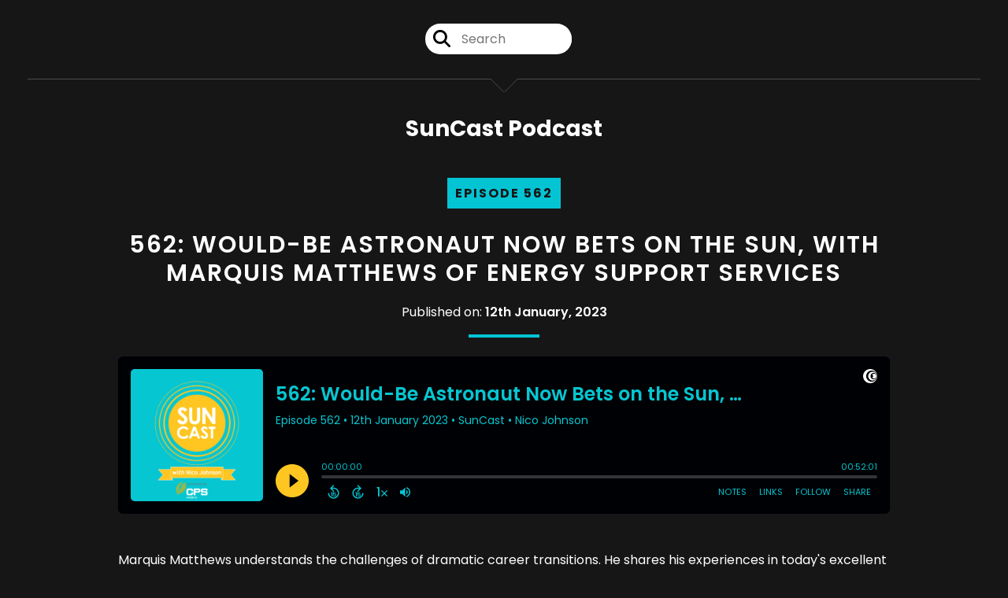

--- FILE ---
content_type: text/html; charset=UTF-8
request_url: https://suncast.captivate.fm/episode/562-would-be-astronaut-now-bets-on-the-sun-with-marquis-matthews-of-energy-support-services
body_size: 36654
content:
<!doctype html>
<html lang="en">

<head>
    <meta charset="utf-8">
<meta name="viewport" content="width=device-width, initial-scale=1, shrink-to-fit=no">
<link rel='icon' href='favicon.ico' type='image/x-icon' sizes="32x32">
<link rel="icon" type="image/png" sizes="32x32" href="favicon-32x32.png">
<link rel="icon" type="image/png" sizes="16x16" href="favicon-16x16.png">
<link rel="mask-icon" href="safari-pinned-tab.svg"
    color="#04c4d4">
<meta name="msapplication-TileColor" content="#da532c">
<meta name="theme-color" content="#ffffff">

    <link rel="apple-touch-icon" sizes="400x400" href="https://suncast.captivate.fm/images/small-artwork.jpg">

    <link rel="alternate" type="application/rss+xml" title="RSS Feed for SunCast"
        href="https://feeds.captivate.fm/suncast/" />

<link rel="stylesheet" href="/css/app.css?id=9d260e5c22396c010980">
<script src="https://code.jquery.com/jquery-3.5.1.min.js"
    integrity="sha256-9/aliU8dGd2tb6OSsuzixeV4y/faTqgFtohetphbbj0=" crossorigin="anonymous"></script>

<script src="https://assets.captivate.fm/player/api.min.js"></script>
<script type="text/javascript" src="/js/sizing.js?v=1.1"></script>
<script type="text/javascript" src="/js/captivate-sites.js?id=823717fcf689ad13a9b0"></script>

<meta property="og:locale" content="en_US" />
<meta property="og:type" content="website" />
<meta property="og:title" content="562: Would-Be Astronaut Now Bets on the Sun, with Marquis Matthews of Energy Support Services - SunCast">
<meta property="og:description" content="          Marquis Matthews understands the challenges of dramatic career transitions. He shares his experiences in today&#039;s excellent podcast.&amp;nbsp;In 20...">
<meta name="description" content="          Marquis Matthews understands the challenges of dramatic career transitions. He shares his experiences in today&#039;s excellent podcast.&amp;nbsp;In 20...">
            <meta property="og:image" content="https://artwork.captivate.fm/d35d69ce-3d46-4480-811f-75c88b4e0724/dZzXRIw7DbI8WmJioGhtg8Aq-facebook.png?1769107932">
        <meta property="og:image:secure_url" content="https://artwork.captivate.fm/d35d69ce-3d46-4480-811f-75c88b4e0724/dZzXRIw7DbI8WmJioGhtg8Aq-facebook.png?1769107932">
    <meta property="og:url"
    content="https://suncast.captivate.fm/episode/562-would-be-astronaut-now-bets-on-the-sun-with-marquis-matthews-of-energy-support-services">
<meta property="og:image:width" content="1200" />
<meta property="og:image:height" content="628" />

<meta name="twitter:title" content="562: Would-Be Astronaut Now Bets on the Sun, with Marquis Matthews of Energy Support Services - SunCast">
<meta name="twitter:description" content="          Marquis Matthews understands the challenges of dramatic career transitions. He shares his experiences in today&#039;s excellent podcast.&amp;nbsp;In 20...">
<meta name="twitter:card" content="summary_large_image">

    <meta property="og:audio" content="https://podcasts.captivate.fm/media/320be47c-56cc-4539-9966-1154501850bd/SunCast-Marquis-Matthews.mp3">
    <meta property="og:audio:type" content="audio/mpeg">


            <meta name="twitter:image" content="https://artwork.captivate.fm/d35d69ce-3d46-4480-811f-75c88b4e0724/dZzXRIw7DbI8WmJioGhtg8Aq-facebook.png?1769107932">
    

    <meta name="apple-itunes-app" content="app-id=1045871373">








<title>562: Would-Be Astronaut Now Bets on the Sun, with Marquis Matthews of Energy Support Services - SunCast</title>

<style type="text/css">
    
    
    a {
        color: #04c4d4;
    }

    .about-info a {
        color: #04c4d4
    }

    a.about-support {
        border: 2px solid #04c4d4;
    }

    a.about-support:hover {
        text-decoration: none;
        color: #000000 !important;
        background: #04c4d4;
    }

    .episode-type,
    .episode-type-pill,
    .episode-number-block {
        background: #04c4d4;
        color: #161616;
    }

    .episode-type:before {
        border-color: transparent #04c4d4 transparent transparent;
    }

    .header {
        background: #0D1B2A;
        color: #FFFFFF;
    }

    .header a,
    .text-logo {
        color: #FFFFFF;
    }

    .site-three .header,
    .site-three .footer {
        background: #161616;
    }

    .site-three .search-box:focus-within label i {
        color: #161616 !important;
    }

    .footer {
        background: #0D1B2A;
        color: #FFFFFF;
    }

    .footer a,
    .footer .copyright,
    .powered-by {
        color: #FFFFFF;
    }

    .footer a:hover,
    .footer a:hover .footer-logo path {
        text-decoration: none;
        fill: #04c4d4 !important;
    }

    .footer-logo path {
        fill: #FFFFFF !important;
    }

    .body-contrast-color-title {
        color: #FFFFFF !important;
    }


    .social-links a:hover {
        color: #04c4d4;
    }

    .page-social-links a:hover {
        color: #FFFFFF;
        opacity: 0.7;
    }

    .content {
        background: #161616;
        color: #FFFFFF;
    }

    .episode-title a {
        color: #FFFFFF;
    }

    .episode-title a:hover {
        text-decoration: none;
        color: #04c4d4;
    }

    .follow-this-podcast {
        background: #252525;
        color: #04c4d4;
    }


    .email-optin-container {
        background: #1e1e1e;
        color: #FFFFFF;
    }

    .email-optin-container .font-highlight-color {
        color: #04c4d4;
    }

    .reset-form p,
    .reset-form label {
        color: #FFFFFF;
    }

    body .reset-form a {
        color: #04c4d4;
    }

    body .reset-form input[type=submit],
    body .reset-form input[type=button],
    body .reset-form button {
        border: 1px solid #FFFFFF;
        color: #FFFFFF;
    }

    body.site-network .reset-form p *,
    body.site-network .small-button,
    body.site-network .small-button .visit-website,
    body.site-network .user-info,
    body.site-network .user-info .small-social-links a,
    body.site-network .current-show .show-episode-info {
        color: #FFFFFF !important;
    }

    body.site-network .reset-form p a {
        color: #04c4d4 !important;
    }


    @media  only screen and (min-width: 576px) {
        .follow-this-podcast-channels a {
            color: #04c4d4;
            border: 2px solid #04c4d4;
        }

        .site-two .follow-this-podcast-channels a {
            color: #FFFFFF;
            border: 2px solid #FFFFFF;
        }
    }

    @media  only screen and (max-width: 992px) {

        .episode-info,
        .episode-meta {
            color: #04c4d4;
        }
    }

    .about {
        background: #292929;
        color: #FFFFFF
    }

    .about h4 {
        color: #04c4d4
    }


    .about .small-social-links a {
        color: #04c4d4
    }

    .episode .episode-link,
    .btn.btn-submit {
        color: #FFFFFF !important;
        border: 1px solid #FFFFFF !important;
    }

    .site-two .tip-section,
    .site-one .tip-section {
        background: #212121;
        color: #FFFFFF
    }

    .site-two .tip-section .tip-shadow:after,
    .site-one .tip-section .tip-shadow:after {
        background: linear-gradient(180deg, rgba(18, 37, 58, 0) 0%, #212121 100%);
    }

    .site-three .tip-section .tip-shadow:after {
        background: linear-gradient(180deg, rgba(18, 37, 58, 0) 0%, #161616 100%);
    }

    .tip:before {
        background: #04c4d4 !important;
        opacity: 5%;
    }

    .optin a {
        color: #04c4d4 !important;
    }

    .tip-section a.tip-button,
    .dollar-icon {
        color: #04c4d4 !important;
    }

    .tip-section a.tip-button:hover,
    .tip .name,
    .tip .tip-info .tip-amount {
        background: #04c4d4 !important;
        color: #000000 !important;
    }


    .optin a:hover {
        color: #04c4d4 !important;
    }

    .site-three .optin-titles {
        color: #FFFFFF !important;
    }

    .site-network .optin-title {
        color: #04c4d4;
    }

    .grey-or-white {
        color: #FFFFFF !important;
    }


    body.site-network .reset-form input[type=submit],
    body.site-network .reset-form input[type=button],
    body.site-network .reset-form button {
        background-color: #04c4d4 !important;
        color: white;
        border: none !important;
    }

    body.site-network .reset-form input[type=submit]:hover,
    body.site-network .reset-form input[type=button]:hover,
    body.site-network .reset-form button:hover {
        color: white !important;
        opacity: 0.7;
    }

    .btn.btn-submit {
        background: #161616 !important;
    }

    .episode .episode-link:hover,
    .btn.btn-submit:hover {
        color: #161616 !important;
        background: #FFFFFF !important;
    }

    .episode-sharing a {
        color: #FFFFFF !important;
    }

    .episode-sharing a:hover {
        color: #04c4d4 !important;
    }

    .pagination .page-link {
        background: none;
        color: #04c4d4;
        border: 2px solid #04c4d4;
    }

    .pagination .page-link:hover,
    .pagination .page-item.disabled .page-link {
        background: #04c4d4;
        color: #161616 !important;
        border: 2px solid #04c4d4;
    }

    .episode-transcripts {
        border: 1px solid #4a4a4a !important
    }

    .border-bottom {
        border-bottom: 1px solid #4a4a4a !important;
    }

    .border-left {
        border-left: 1px solid #4a4a4a !important;
    }

    .bordered:before,
    .spacer:before {
        border-top: 1px solid #4a4a4a !important;
        border-right: 1px solid #4a4a4a !important;
    }

    .bordered:after,
    .spacer:after {
        border-top: 1px solid #4a4a4a !important;
        border-left: 1px solid #4a4a4a !important;
    }

    .show-notes a,
    a.podchaser-info:hover span,
    .episode-browser a {
        color: #04c4d4 !important;
        text-decoration: none;
    }

    .about-info a:hover,
    .show-notes a:hover,
    .episode-browser a:hover,
    a.cp-timestamp:hover {
        text-decoration: underline;
    }

    a.cp-timestamp {
        color: #04c4d4 !important;
        text-decoration: none;
        font-weight: bold;
    }

    .about-team-title {
        border-top: 1px solid #161616 !important;
    }

    .small-social-links a {
        color: #FFFFFF
    }

    .small-social-links a:hover {
        color: #04c4d4 !important;
    }

    .color-border {
        background: #04c4d4;
    }

    .current-show.odd {
        background: #4a4a4a;
    }

    .site-network {
        background: #161616;
    }

    .start-listening {
        background: #04c4d4
    }

    .start-listening:hover {
        background: #04c4d4B0
    }

    .section-title {
        color: #04c4d4;
    }

    .show-info a {
        background: #04c4d4;
        color: #161616
    }

    /* NOTE(pierre): If you want to change these, also change them in app css */
    .show-container:hover {
        box-shadow: 0 0.1875rem 1.5rem #04c4d440;
    }


    .font-highlight-color {
        color: #04c4d4;
    }

    .follow-this-podcast-channels.site-links>a.show-custom-directories-container>.show-custom-directories>i {
        color: #04c4d4;
    }

    .btn-outline-captivate {
        transition: all 0.15s ease-in-out;
        color: #04c4d4;
        border-color: #04c4d4;
    }

    .btn-outline-captivate:hover {
        color: #000000;
        background-color: #04c4d4;
    }

    .btn-outline-captivate:hover g.st1 {
        fill: #000000;
    }

    </style>
    <style>
        body {
            background: #161616;
            color: #FFFFFF;
        }
    </style>
</head>

<body class="site-three">

    <header class="header ">
    <div class="container">
        <div class="row align-items-center">
            <div class="col-12 text-center ">

                <div class="social-icons bordered pb-5">

                                        <form class="search-box" action="/search" method="POST">
                        <input type="hidden" name="_token" value="ZcIN0TqK9KjY10HKjQYH5g8zoq6cIZs9VO8KsqDk">                        <label for="search"><i class="fas fa-search"></i></label>
                        <input name="query" id="search" type="search" placeholder="Search" class="search-input">
                    </form>
                    <div class="social-links">
                        
                    </div>
                </div>
            </div>
            <div class="col-12 text-center pt-3 pb-3">
                                    <h3 class="text-logo">SunCast Podcast</h3>
                            </div>
        </div>
    </div>
</header>

    
        <div id="showEpisodes" class="content episodes-3 ">

    <div class="row mt-lg-12 mb-5 row-eq-height no-gutters episode">

        <div class="col-lg-12">
            <article>
                <header>
                    <div class="episode-info episode-info-three text-left">
                        <h4>
                                                            <span class="episode-number-block">Episode 562
                                                                    </span>
                                                    </h4>
                    </div>
                    <h1 class="episode-title episode-three-title mb-0">562: Would-Be Astronaut Now Bets on the Sun, with Marquis Matthews of Energy Support Services</h1>
                    <div class="published text-center mb-3">Published on:
                        <strong>12th January, 2023</strong>
                    </div>
                    <div class="color-border mb-4"></div>
                </header>
                <section class="pb-5">
                    <div class="episode-player">
                        <iframe class="captivate-sharer"
                            style="width: 100%; max-width: 980px; height: 200px; border-radius: 6px;" frameborder="no"
                            scrolling="no" allow="clipboard-write"
                            src="https://player.captivate.fm/episode/b0e51086-11fc-4025-a145-a67be46054e5"></iframe>
                    </div>

                    <div class="restrict-max-width">
                                            </div>

                    <div
                        class="show-notes display ">
                        <p><p>         </p> </p><p>Marquis Matthews understands the challenges of dramatic career transitions. He shares his experiences in today's excellent podcast.&nbsp;</p><p>In 2014, the U.S. Navy veteran and diver refocused from the sea to the sun. After years in the offshore oil and gas industry, he pivoted to solar. Marquis indulged an entrepreneurial itch in 2017, then reinvented himself three years later to work as an employee for Energy Support Services.</p><p>Annapolis, Maryland-based Energy Support Services, a wholly-owned subsidiary of New Energy Equity, handles operations and maintenance (O&amp;M)&nbsp; and asset management for commercial and industrial (C&amp;I) projects across the U.S. Founded in 2014,&nbsp; ESS currently has more than 170 megawatts under contract for 30 entities in 15 states.</p><p>Marquis credits his experience in the military and fossil fuel production for igniting his interest in renewables — and ultimately leveraging his aquanaut skills to address the energy crisis. It's an exciting journey for a man who had childhood dreams of becoming an astronaut, and you'll hear all about it today. Please join us.</p><p> </p><p><p>Are there other technologies you’ve scouted on the frontlines of the Clean Energy Revolution that you think we should be covering here on SunCast? </p><p>Hit us up - <u><a href="mailto:team@suncast.me" rel="noopener noreferrer" target="_blank">team@suncast.me</a></u> with your feedback &amp; recommendations.</p><p>Check out OpenSolar OS 3.0 at: <a href="https://www.opensolar.com/" rel="noopener noreferrer" target="_blank">https://suncast.media/opensolar</a></p><p>If you want to connect with today's guest, you’ll find links to their contact info in the show notes on the blog at <a href="https://suncast.media/episodes/" rel="noopener noreferrer" target="_blank">https://suncast.media/episodes/</a>.</p><p>Our Platinum Presenting Sponsor for SunCast is <a href="https://suncast.media/cps" rel="noopener noreferrer" target="_blank">CPS America</a>!</p><p>You can learn more about all the sponsors who help make this show free for you at <a href="https://www.suncast.media/sponsors" rel="noopener noreferrer" target="_blank">www.suncast.media/sponsors</a>.</p><p>Remember, you can always find resources, learn more about today’s guest and explore recommendations, book links, and more than 875 other founder stories and startup advice at <a href="https://www.suncast.media" rel="noopener noreferrer" target="_blank">www.suncast.media</a>.</p><p>Subscribe to <a href="https://www.linkedin.com/newsletters/valence-content-that-connects-7145928995363049472/" rel="noopener noreferrer" target="_blank">Valence</a>, our weekly LinkedIn Newsletter, and learn the elements of compelling storytelling: <a href="https://www.linkedin.com/newsletters/valence-content-that-connects-7145928995363049472/" rel="noopener noreferrer" target="_blank">https://www.linkedin.com/newsletters/valence-content-that-connects-7145928995363049472/</a></p><p>You can connect with me, Nico Johnson, on:</p><p><a href="https://www.twitter.com/nicomeo" rel="noopener noreferrer" target="_blank">Twitter - https://www.twitter.com/nicomeo</a></p><p><a href="https://my.captivate.fm/LinkedIn%20-%20https://www.linkedin.com/in/nickalus/" rel="noopener noreferrer" target="_blank">LinkedIn - https://www.linkedin.com/in/nickalus</a></p> </p>

                                            </div>


                </section>
                <footer>
                    <!-- Facebook -->
                    <script type="text/javascript">
                        jQuery(document).ready(function($) {
                            jQuery(document).on('click', '.facebook-share', function(e) {
                                var fbpopup = window.open(
                                    "https://www.facebook.com/sharer/sharer.php?u=https://suncast.captivate.fm/episode/562-would-be-astronaut-now-bets-on-the-sun-with-marquis-matthews-of-energy-support-services&title=562: Would-Be Astronaut Now Bets on the Sun, with Marquis Matthews of Energy Support Services&caption=562: Would-Be Astronaut Now Bets on the Sun, with Marquis Matthews of Energy Support Services",
                                    "pop", "width=600, height=400, scrollbars=no");
                                return false;
                            });
                        });
                    </script>
                    <!-- /Facebook -->

                    <div class="episode-sharing d-none d-lg-block">
                        <a class="facebook-share pr-3" href="javascript:void(0);">
                            <i class="fab fa-facebook-f"></i>
                        </a>
                        <a target="_blank" class="twitter-share pr-3"
                            href="https://x.com/intent/post?url=https://suncast.captivate.fm/episode/562-would-be-astronaut-now-bets-on-the-sun-with-marquis-matthews-of-energy-support-services/&amp;text=562: Would-Be Astronaut Now Bets on the Sun, with Marquis Matthews of Energy Support Services">
                            <i class="fab fa-x-twitter"></i>
                        </a>
                        <a target="_blank" class="linkedin-share"
                            href="https://www.linkedin.com/shareArticle?mini=true&amp;url=https://suncast.captivate.fm/episode/562-would-be-astronaut-now-bets-on-the-sun-with-marquis-matthews-of-energy-support-services/&amp;title=562: Would-Be Astronaut Now Bets on the Sun, with Marquis Matthews of Energy Support Services&amp;summary=">
                            <i class="fab fa-linkedin"></i>
                        </a>
                    </div>
                </footer>
            </article>
        </div>

    </div>


    <div class="episode-browser">

                    <a href="https://suncast.captivate.fm/episode/563-the-most-loved-soundbites-from-suncasts-amazing-2022-podcasts" class="next-episode">Next Episode</a>
                <a href="https://suncast.captivate.fm/episodes">All Episodes</a>
                    <a href="https://suncast.captivate.fm/episode/561-2022-special-year-end-cleantech-podcasters-roundtable-roundup" class="previous-episode">Previous
                Episode</a>
        
    </div>
</div>
    
    

    
    <div class="container">
        <div class="spacer"></div>
    </div>

    <div class="container">

        <div class="row align-items-center">

            <div class="col-12 text-center">

                <h4 class="mb-2 mt-0">Listen for free</h4>

                <div class="site-links follow-this-podcast-channels">

                    <a class="btn" href="https://suncast.captivate.fm/rssfeed" target="_blank">
                        <svg aria-hidden="true" class="link-logo rss-svg" focusable="false" width="35" height="36"
                            viewBox="0 0 35 36" fill="none" xmlns="http://www.w3.org/2000/svg">
                            <path
                                d="M10 30.5C10 27.7656 7.73438 25.5 5 25.5C2.1875 25.5 0 27.7656 0 30.5C0 33.3125 2.1875 35.5 5 35.5C7.73438 35.5 10 33.3125 10 30.5ZM23.6719 34.25C23.0469 22.1406 13.3594 12.4531 1.25 11.8281C0.546875 11.75 0 12.375 0 13.0781V16.8281C0 17.4531 0.46875 18 1.09375 18.0781C9.84375 18.625 16.875 25.6562 17.4219 34.4062C17.5 35.0312 18.0469 35.5 18.6719 35.5H22.4219C23.125 35.5 23.75 34.9531 23.6719 34.25ZM34.9219 34.25C34.2969 15.9688 19.6094 1.20312 1.25 0.578125C0.546875 0.5 0 1.04688 0 1.82812V5.57812C0 6.20312 0.46875 6.75 1.17188 6.82812C16.0938 7.375 28.125 19.4062 28.6719 34.3281C28.75 35.0312 29.2969 35.5781 29.9219 35.5781H33.6719C34.4531 35.5 35 34.9531 34.9219 34.25Z"
                                fill="#FF9900" />
                        </svg>
                        <span class="link-label">RSS Feed</span>
                    </a>
                                                                    <a class="btn" aria-label="Listen on Apple Podcasts" href="https://suncast.captivate.fm/apple" target="_blank">
                        <svg class="link-logo" xmlns="http://www.w3.org/2000/svg" xmlns:xlink="http://www.w3.org/1999/xlink"
                            width="30" height="30" viewBox="0 0 40 40" xmlns:v="https://vecta.io/nano">
                            <defs>
                                <linearGradient y2="1" x2=".5" y1="0" x1=".5" id="A">
                                    <stop stop-color="#f452ff" offset="0" />
                                    <stop stop-color="#832bc1" offset="1" />
                                </linearGradient>
                                <path id="B"
                                    d="M39.137 34.569c-.387.981-1.281 2.362-2.549 3.335-.732.562-1.606 1.099-2.806 1.453-1.279.378-2.855.506-4.816.506H11.034c-1.961 0-3.537-.128-4.816-.506-1.2-.354-2.074-.891-2.806-1.453-1.267-.973-2.161-2.354-2.549-3.335-.78-1.976-.788-4.218-.788-5.631h0V11.062h0c0-1.412.008-3.654.788-5.631.387-.981 1.281-2.362 2.549-3.335C4.144 1.535 5.017.998 6.217.643 7.497.265 9.072.137 11.034.137h0 17.933 0c1.961 0 3.537.128 4.816.506 1.2.354 2.074.892 2.806 1.453 1.267.973 2.161 2.354 2.549 3.335.78 1.976.788 4.218.788 5.631v17.876c0 1.412-.008 3.654-.788 5.631z" />
                            </defs>
                            <g stroke="null">
                                <use xlink:href="#B" fill="url(#A)" fill-rule="evenodd" />
                                <use xlink:href="#B" fill="none" />
                                <path
                                    d="M22.89 22.971c-.598-.629-1.648-1.032-2.888-1.032s-2.29.403-2.888 1.032a1.82 1.82 0 0 0-.529 1.144c-.101.928-.044 1.727.065 3.005l.559 4.495.468 2.267c.22.737 1.041 1.382 2.326 1.382s2.106-.645 2.326-1.382c.136-.455.284-1.09.468-2.267l.559-4.495c.109-1.278.166-2.077.065-3.005-.052-.479-.217-.816-.529-1.144zm-6.146-5.6c0 1.795 1.46 3.251 3.261 3.251s3.261-1.456 3.261-3.251-1.46-3.251-3.261-3.251-3.261 1.456-3.261 3.251zm3.221-12.83c-7.627.022-13.877 6.19-13.972 13.793-.077 6.159 3.867 11.427 9.375 13.359.134.047.269-.064.248-.203l-.203-1.431a.48.48 0 0 0-.284-.378c-4.353-1.896-7.392-6.248-7.344-11.289.064-6.615 5.483-12.009 12.119-12.062 6.784-.055 12.321 5.431 12.321 12.182 0 4.99-3.026 9.289-7.345 11.17a.48.48 0 0 0-.283.379l-.203 1.43c-.021.14.114.25.248.204 5.455-1.913 9.376-7.099 9.376-13.182 0-7.717-6.309-13.992-14.054-13.97zm-.253 6.409c4.324-.167 7.895 3.291 7.895 7.565a7.54 7.54 0 0 1-2.4 5.518.58.58 0 0 0-.183.455c.029.52.019 1.025-.016 1.596-.009.152.162.249.288.163 2.476-1.687 4.104-4.523 4.104-7.731 0-5.283-4.414-9.558-9.759-9.351-4.967.192-8.952 4.274-9.016 9.229-.042 3.259 1.597 6.146 4.104 7.854.126.086.296-.012.287-.163A13.35 13.35 0 0 1 15 24.487a.58.58 0 0 0-.182-.454 7.54 7.54 0 0 1-2.398-5.721c.105-3.967 3.314-7.208 7.292-7.362z"
                                    fill="#fff" />
                            </g>
                        </svg>
                        <span class="link-label">Apple Podcasts</span>
                    </a>
                                                                    <a class="btn" aria-label="Listen on Spotify" href="https://suncast.captivate.fm/spotify" target="_blank">
                        <svg class="link-logo spotify-svg" xmlns="http://www.w3.org/2000/svg" height="168px" width="168px"
                            version="1.1" viewBox="0 0 168 168">
                            <path fill="#1ED760"
                                d="m83.996 0.277c-46.249 0-83.743 37.493-83.743 83.742 0 46.251 37.494 83.741 83.743 83.741 46.254 0 83.744-37.49 83.744-83.741 0-46.246-37.49-83.738-83.745-83.738l0.001-0.004zm38.404 120.78c-1.5 2.46-4.72 3.24-7.18 1.73-19.662-12.01-44.414-14.73-73.564-8.07-2.809 0.64-5.609-1.12-6.249-3.93-0.643-2.81 1.11-5.61 3.926-6.25 31.9-7.291 59.263-4.15 81.337 9.34 2.46 1.51 3.24 4.72 1.73 7.18zm10.25-22.805c-1.89 3.075-5.91 4.045-8.98 2.155-22.51-13.839-56.823-17.846-83.448-9.764-3.453 1.043-7.1-0.903-8.148-4.35-1.04-3.453 0.907-7.093 4.354-8.143 30.413-9.228 68.222-4.758 94.072 11.127 3.07 1.89 4.04 5.91 2.15 8.976v-0.001zm0.88-23.744c-26.99-16.031-71.52-17.505-97.289-9.684-4.138 1.255-8.514-1.081-9.768-5.219-1.254-4.14 1.08-8.513 5.221-9.771 29.581-8.98 78.756-7.245 109.83 11.202 3.73 2.209 4.95 7.016 2.74 10.733-2.2 3.722-7.02 4.949-10.73 2.739z">
                            </path>
                        </svg>
                        <span class="link-label">Spotify</span>
                    </a>
                                                                                                                                                        
    
    

                </div>


            </div>

        </div>

    </div>

    <div class="container">
        <div class="spacer"></div>
    </div>


    <div class="container">

        <div class="row no-gutters">

            <div class="col-sm-3">

                <img alt="Show artwork for SunCast" src="https://artwork.captivate.fm/d35d69ce-3d46-4480-811f-75c88b4e0724/dZzXRIw7DbI8WmJioGhtg8Aq.png"
                    class="about-artwork">

            </div>

            <div class="col-sm-9">
                <div class="pl-sm-5 pt-3 pt-sm-0">
                    <h4 class="mb-4">About the Podcast</h4>
                    <div class="about-info">
                        <div class="about-title">SunCast</div>
                                                    <div class="about-subtitle">Your resource for developing a clean energy or climate tech career</div>
                                                                            <div class="about-info mt-3 mb-3">Nico Johnson takes you into conversations with those at the forefront of Renewable Energy. <br />
<br />
SunCast gives an inside look into what is happening in renewable energy. From conversations with the biggest Solar Panel manufacturers in the world to the small startups creating the future of renewable energy, such as carbon capture and battery technology breakthroughs. <br />
<br />
SunCast is dedicated to providing the knowledge, research, tools and expert guidance you need to understand, grow and be ahead of the curve in the fastest-growing markets in the world. <br />
<br />
Featuring over 800 conversations, Nico has interviewed people from Tesla, SolarCity, Trina Solar, Meyer Burger, Conergy, SunEdison, Energy Vault and even the US Government... to name a few. Covering topics such as Solar Power, Wind Energy, Batteries, Electric Vehicles, Carbon Capture, Finance, Hydrogen, and more. <br />
<br />
You can watch SunCast on YouTube: <a href="https://www.youtube.com/@SunCastMedia" target="_blank">https://www.youtube.com/@SunCastMedia</a><br />
<br />
...or view the full archive of SunCast episodes here: <a href="https://www.suncast.media/media/podcast" target="_blank">https://www.suncast.media/media/podcast</a></div>
                                                                    </div>
                </div>
            </div>

        </div>

        
    </div>


    <footer class="footer pt-sm-5 pb-sm-5 pt-3 pb-3">
    <div class="container">
        <div class="row align-items-center">
            <div class="col-sm-6">
                <div class="copyright">Nico Johnson</div>
            </div><!--
        -->
            <div class="col-sm-6">
                                    <div class="powered-by"><span>Powered by</span><a href="https://captivate.fm?utm_source=f7cfb4a1-414e-4451-ad38-7c92a1fbd43b"
                            target="_blank"> <svg
    xmlns:dc="http://purl.org/dc/elements/1.1/"
    xmlns:cc="http://creativecommons.org/ns#"
    xmlns:rdf="http://www.w3.org/1999/02/22-rdf-syntax-ns#"
    xmlns:svg="http://www.w3.org/2000/svg"
    xmlns="http://www.w3.org/2000/svg"
    viewBox="0 0 552.1333 120.8"
    height="120.8"
    width="552.1333"
    xml:space="preserve"
    id="svg2"
    class="footer-logo"
    version="1.1"><metadata
        id="metadata8"><rdf:RDF><cc:Work
                rdf:about=""><dc:format>image/svg+xml</dc:format><dc:type
                    rdf:resource="http://purl.org/dc/dcmitype/StillImage" /></cc:Work></rdf:RDF></metadata><defs
        id="defs6" /><g
        transform="matrix(1.3333333,0,0,-1.3333333,0,120.8)"
        id="g10"><g
            transform="scale(0.1)"
            id="g12"><path
                id="path14"
                style="fill:#040606;fill-opacity:1;fill-rule:nonzero;stroke:none"
                d="m 1146.24,428.375 c 0,144.723 110.45,244.375 242.48,244.375 86.96,0 161.22,-39.984 201.85,-97.109 l -62.84,-61.578 c -32.38,39.992 -78.71,67.925 -133.94,67.925 -83.78,0 -149.8,-64.113 -149.8,-153.613 0,-86.957 64.75,-149.801 149.17,-149.801 55.22,0 103.47,27.285 136.47,68.555 l 64.75,-59.031 c -41.26,-56.496 -116.79,-99.668 -206.94,-99.668 -133.93,0 -241.2,96.492 -241.2,239.945" /><path
                id="path16"
                style="fill:#040606;fill-opacity:1;fill-rule:nonzero;stroke:none"
                d="m 1888.24,368.699 c 0,53.961 -39.99,99.66 -97.12,99.66 -57.75,0 -96.48,-45.699 -96.48,-99.66 0,-55.222 39.36,-100.293 96.48,-100.293 57.13,0 97.12,45.715 97.12,100.293 z m 83.78,172.664 V 195.422 h -85.04 v 39.98 c -25.4,-27.285 -61.58,-48.234 -110.45,-48.234 -100.3,0 -171.39,79.98 -171.39,182.805 0,104.105 73.01,180.277 171.39,180.277 48.87,0 84.42,-21.582 110.45,-50.148 v 41.261 h 85.04" /><path
                id="path18"
                style="fill:#040606;fill-opacity:1;fill-rule:nonzero;stroke:none"
                d="m 2285.84,368.074 c 0,54.586 -38.08,99.016 -95.86,99.016 -57.12,0 -95.2,-44.43 -95.2,-99.016 0,-54.597 38.08,-99.019 95.2,-99.019 57.78,0 95.86,44.422 95.86,99.019 z m 90.14,0.625 c 0,-100.293 -71.1,-181.531 -170.75,-181.531 -48.25,0 -83.16,20.949 -108.55,48.234 V 53.2422 h -89.5 V 541.363 h 88.87 v -42.531 c 25.38,29.195 60.93,51.418 109.8,51.418 99.03,0 170.13,-81.25 170.13,-181.551" /><path
                id="path20"
                style="fill:#040606;fill-opacity:1;fill-rule:nonzero;stroke:none"
                d="m 2663.29,195.422 v 345.941 h 89.5 V 195.422 Z m -10.16,439.875 c 0,31.113 24.12,54.601 55.22,54.601 31.11,0 55.22,-23.488 55.22,-54.601 0,-31.727 -24.11,-55.215 -55.22,-55.215 -31.1,0 -55.22,23.488 -55.22,55.215" /><path
                id="path22"
                style="fill:#040606;fill-opacity:1;fill-rule:nonzero;stroke:none"
                d="M 3146.23,541.363 2995.79,196.055 h -68.55 l -149.81,345.308 h 98.4 l 86.97,-224.066 85.05,224.066 h 98.38" /><path
                id="path24"
                style="fill:#040606;fill-opacity:1;fill-rule:nonzero;stroke:none"
                d="m 3403.86,368.699 c 0,53.961 -39.99,99.66 -97.12,99.66 -57.75,0 -96.48,-45.699 -96.48,-99.66 0,-55.222 39.36,-100.293 96.48,-100.293 57.13,0 97.12,45.715 97.12,100.293 z m 83.79,172.664 V 195.422 h -85.05 v 39.98 c -25.39,-27.285 -61.58,-48.234 -110.45,-48.234 -100.3,0 -171.39,79.98 -171.39,182.805 0,104.105 73,180.277 171.39,180.277 48.87,0 84.41,-21.582 110.45,-50.148 v 41.261 h 85.05" /><path
                id="path26"
                style="fill:#040606;fill-opacity:1;fill-rule:nonzero;stroke:none"
                d="m 3878.25,403.617 h 175.82 c -8.25,44.43 -40.62,72.36 -86.32,72.36 -45.07,0 -78.71,-27.289 -89.5,-72.36 z m 259.62,-66.652 h -259.62 c 10.79,-41.895 41.89,-73.625 100.92,-73.625 38.09,0 82.52,14.59 111.73,34.902 l 35.54,-62.84 c -33,-24.113 -86.97,-47.597 -151.07,-47.597 -129.49,0 -187.89,88.222 -187.89,180.894 0,103.473 72.37,181.551 180.27,181.551 98.39,0 173.3,-64.113 173.3,-173.926 0,-13.969 -1.28,-26.668 -3.18,-39.359" /><path
                id="path28"
                style="fill:#040606;fill-opacity:1;fill-rule:nonzero;stroke:none"
                d="m 545.551,96.2695 c -192.985,0 -349.426,159.7075 -349.426,356.7185 0,197.012 156.441,356.719 349.426,356.719 192.98,0 349.426,-159.707 349.426,-356.719 0,-197.011 -156.446,-356.7185 -349.426,-356.7185 z M 453.109,905.977 C 202.863,905.977 0.00390625,703.168 0.00390625,452.988 0.00390625,202.813 202.863,0 453.109,0 c 250.243,0 453.106,202.813 453.106,452.988 0,250.18 -202.863,452.989 -453.106,452.989" /><path
                id="path30"
                style="fill:#040606;fill-opacity:1;fill-rule:nonzero;stroke:none"
                d="m 673.52,244.406 c -110.204,0 -199.54,93.387 -199.54,208.582 0,115.196 89.336,208.586 199.54,208.586 110.199,0 199.535,-93.39 199.535,-208.586 0,-115.195 -89.336,-208.582 -199.535,-208.582 z m -68.047,492.75 c -153.25,0 -277.477,-127.222 -277.477,-284.168 0,-156.941 124.227,-284.168 277.477,-284.168 153.242,0 277.465,127.227 277.465,284.168 0,156.946 -124.223,284.168 -277.465,284.168" /><path
                id="path32"
                style="fill:#040606;fill-opacity:1;fill-rule:nonzero;stroke:none"
                d="m 705.191,608.406 c -56.894,0 -106.285,-33.433 -131.273,-82.511 0.387,0.003 0.742,0.117 1.129,0.117 38.582,0 69.855,-32.692 69.855,-73.024 0,-40.332 -31.273,-73.023 -69.855,-73.023 -0.387,0 -0.742,0.113 -1.129,0.117 24.988,-49.074 74.379,-82.512 131.273,-82.512 82.122,0 148.684,69.578 148.684,155.418 0,85.836 -66.562,155.418 -148.684,155.418" /><path
                id="path34"
                style="fill:#040606;fill-opacity:1;fill-rule:nonzero;stroke:none"
                d="m 2568.29,268.406 c -33.64,0 -48.86,20.961 -48.86,60.942 v 137.113 h 106.51 v 74.902 h -106.51 v 122.504 h -88.88 V 541.363 h -57.13 v -74.902 h 56.49 V 323.645 c 0,-89.504 41.31,-133.653 120.62,-136.477 26.24,-0.938 51.6,1.055 75.41,8.113 v 80.774 c -17.05,-6.043 -35.48,-7.649 -57.65,-7.649" /><path
                id="path36"
                style="fill:#040606;fill-opacity:1;fill-rule:nonzero;stroke:none"
                d="m 3712.4,268.406 c -33.63,0 -48.86,20.961 -48.86,60.942 v 137.113 h 106.51 v 74.902 h -106.51 v 122.504 h -88.87 V 541.363 h -57.14 v -74.902 h 56.5 V 323.645 c 0,-89.504 41.31,-133.653 120.61,-136.477 26.25,-0.938 51.61,1.055 75.41,8.113 v 80.774 c -17.04,-6.043 -35.47,-7.649 -57.65,-7.649" /></g></g></svg>
 </a></div>
                            </div>
        </div>
    </div>
</footer>

<!-- Optional JavaScript -->
<!-- jQuery first (in the head), then Bootstrap JS -->
<script src="https://stackpath.bootstrapcdn.com/bootstrap/4.3.1/js/bootstrap.min.js"
    integrity="sha384-JjSmVgyd0p3pXB1rRibZUAYoIIy6OrQ6VrjIEaFf/nJGzIxFDsf4x0xIM+B07jRM" crossorigin="anonymous">
</script>

</body>

</html>
